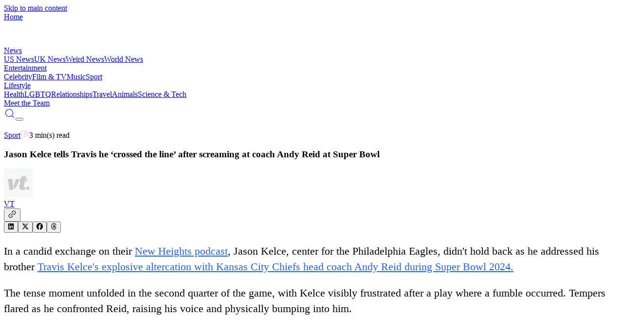

--- FILE ---
content_type: application/javascript; charset=UTF-8
request_url: https://vt.co/_next/static/chunks/72bc218e874ef096.js
body_size: 52
content:
;!function(){try { var e="undefined"!=typeof globalThis?globalThis:"undefined"!=typeof global?global:"undefined"!=typeof window?window:"undefined"!=typeof self?self:{},n=(new e.Error).stack;n&&((e._debugIds|| (e._debugIds={}))[n]="fea5208f-e22b-4bf3-18d4-c55e481b5339")}catch(e){}}();
(globalThis.TURBOPACK||(globalThis.TURBOPACK=[])).push(["object"==typeof document?document.currentScript:void 0,896794,i=>{"use strict";var e=i.i(843476),o=i.i(271645),t=i.i(618566);i.s(["default",0,({placementName:i})=>{let l=(0,o.useRef)(null),s=(0,t.usePathname)();return(0,o.useEffect)(()=>{let e;return console.log("[PROSPER] add",i),window.__VM=window.__VM||[],window.__VM.push((o,t)=>{"vertical_sticky"===i?t.Config.verticalSticky().display():e="horizontal_sticky"===i||"mobile_horizontal_sticky"===i||"video_slider"===i?t.Config.get(i).displayBody():t.Config.get(i).display(l.current)}),()=>{window.__VM&&window.__VM.push((o,t)=>{console.log("[PROSPER] removed",i),"vertical_sticky"===i?t.Config.verticalSticky().destroy():e?.remove()})}},[i,s]),(0,e.jsx)("div",{ref:l})}])},577612,i=>{i.n(i.i(896794))}]);

//# debugId=fea5208f-e22b-4bf3-18d4-c55e481b5339
//# sourceMappingURL=c398a7b4f76e5083.js.map

--- FILE ---
content_type: text/vtt
request_url: https://cdn.jwplayer.com/strips/mGEwIL0f-120.vtt
body_size: -191
content:
WEBVTT

00:00.000 --> 00:02.000
mGEwIL0f-120.jpg#xywh=0,0,120,67

00:02.000 --> 00:04.000
mGEwIL0f-120.jpg#xywh=120,0,120,67

00:04.000 --> 00:06.000
mGEwIL0f-120.jpg#xywh=240,0,120,67

00:06.000 --> 00:08.000
mGEwIL0f-120.jpg#xywh=360,0,120,67

00:08.000 --> 00:09.365
mGEwIL0f-120.jpg#xywh=0,67,120,67

